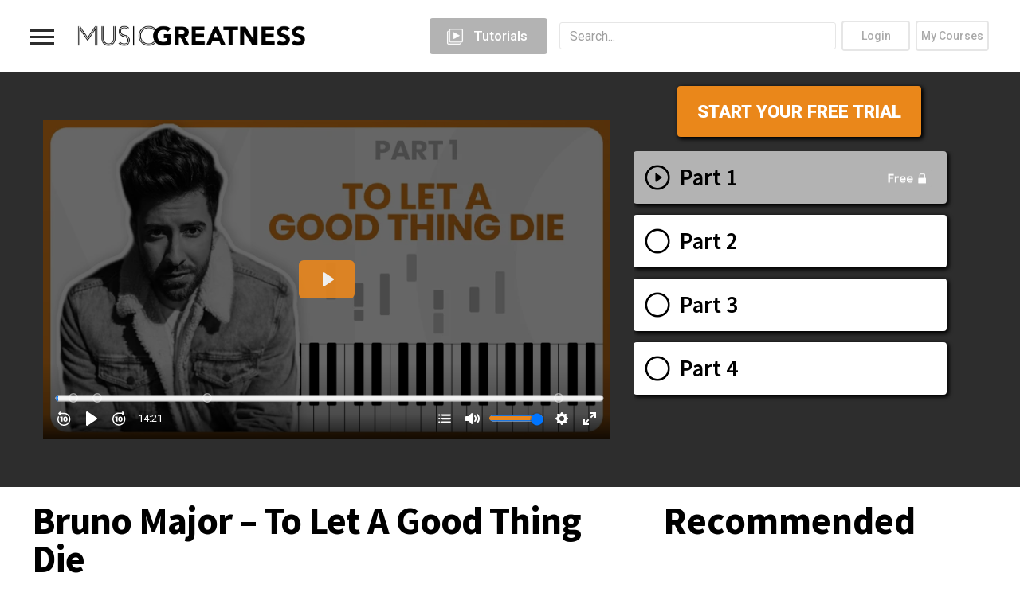

--- FILE ---
content_type: text/html; charset=UTF-8
request_url: https://player.vimeo.com/video/481836881?loop=false&autoplay=false&muted=false&gesture=media&playsinline=true&byline=false&portrait=false&title=false&speed=true&transparent=false&customControls=true
body_size: 6406
content:
<!DOCTYPE html>
<html lang="en">
<head>
  <meta charset="utf-8">
  <meta name="viewport" content="width=device-width,initial-scale=1,user-scalable=yes">
  
  <link rel="canonical" href="https://player.vimeo.com/video/481836881">
  <meta name="googlebot" content="noindex,indexifembedded">
  
  
  <title>TO LET A GOOD THING DIE 1 on Vimeo</title>
  <style>
      body, html, .player, .fallback {
          overflow: hidden;
          width: 100%;
          height: 100%;
          margin: 0;
          padding: 0;
      }
      .fallback {
          
              background-color: #000;
          
      }
      .player.loading { opacity: 0; }
      .fallback iframe {
          position: fixed;
          left: 0;
          top: 0;
          width: 100%;
          height: 100%;
      }
  </style>
  <link rel="modulepreload" href="https://f.vimeocdn.com/p/4.46.25/js/player.module.js" crossorigin="anonymous">
  <link rel="modulepreload" href="https://f.vimeocdn.com/p/4.46.25/js/vendor.module.js" crossorigin="anonymous">
  <link rel="preload" href="https://f.vimeocdn.com/p/4.46.25/css/player.css" as="style">
</head>

<body>


<div class="vp-placeholder">
    <style>
        .vp-placeholder,
        .vp-placeholder-thumb,
        .vp-placeholder-thumb::before,
        .vp-placeholder-thumb::after {
            position: absolute;
            top: 0;
            bottom: 0;
            left: 0;
            right: 0;
        }
        .vp-placeholder {
            visibility: hidden;
            width: 100%;
            max-height: 100%;
            height: calc(1080 / 1920 * 100vw);
            max-width: calc(1920 / 1080 * 100vh);
            margin: auto;
        }
        .vp-placeholder-carousel {
            display: none;
            background-color: #000;
            position: absolute;
            left: 0;
            right: 0;
            bottom: -60px;
            height: 60px;
        }
    </style>

    
        <style>
            .vp-placeholder {
                background: #000000;
                height: 100%;
                max-width: 100%;
            }
        </style>
    

    
        <style>
            .vp-placeholder-thumb {
                overflow: hidden;
                width: 100%;
                max-height: 100%;
                margin: auto;
            }
            .vp-placeholder-thumb::before,
            .vp-placeholder-thumb::after {
                content: "";
                display: block;
                filter: blur(7px);
                margin: 0;
                background: url(https://i.vimeocdn.com/video/1706834288-ed8a8b3a0c733a8a69cbfb0052ddeb5a64cd62875da9388a8342490f28efa3ab-d?mw=80&q=85) 50% 50% / contain no-repeat;
            }
            .vp-placeholder-thumb::before {
                 
                margin: -30px;
            }
        </style>
    

    <div class="vp-placeholder-thumb"></div>
    <div class="vp-placeholder-carousel"></div>
    <script>function placeholderInit(t,h,d,s,n,o){var i=t.querySelector(".vp-placeholder"),v=t.querySelector(".vp-placeholder-thumb");if(h){var p=function(){try{return window.self!==window.top}catch(a){return!0}}(),w=200,y=415,r=60;if(!p&&window.innerWidth>=w&&window.innerWidth<y){i.style.bottom=r+"px",i.style.maxHeight="calc(100vh - "+r+"px)",i.style.maxWidth="calc("+n+" / "+o+" * (100vh - "+r+"px))";var f=t.querySelector(".vp-placeholder-carousel");f.style.display="block"}}if(d){var e=new Image;e.onload=function(){var a=n/o,c=e.width/e.height;if(c<=.95*a||c>=1.05*a){var l=i.getBoundingClientRect(),g=l.right-l.left,b=l.bottom-l.top,m=window.innerWidth/g*100,x=window.innerHeight/b*100;v.style.height="calc("+e.height+" / "+e.width+" * "+m+"vw)",v.style.maxWidth="calc("+e.width+" / "+e.height+" * "+x+"vh)"}i.style.visibility="visible"},e.src=s}else i.style.visibility="visible"}
</script>
    <script>placeholderInit(document,  false ,  true , "https://i.vimeocdn.com/video/1706834288-ed8a8b3a0c733a8a69cbfb0052ddeb5a64cd62875da9388a8342490f28efa3ab-d?mw=80\u0026q=85",  1920 ,  1080 );</script>
</div>

<div id="player" class="player"></div>
<script>window.playerConfig = {"cdn_url":"https://f.vimeocdn.com","vimeo_api_url":"api.vimeo.com","request":{"files":{"dash":{"cdns":{"akfire_interconnect_quic":{"avc_url":"https://vod-adaptive-ak.vimeocdn.com/exp=1768874527~acl=%2F4f915c12-ff23-4ca2-8912-62de3d4bcfc7%2Fpsid%3D40e5d83389c9c5debd94f4886c29bc072e1dfe635fceba1df34b0ed254f19660%2F%2A~hmac=7bfea037b63f89aebc331faebd10a4bcd096b01ac8b84e129d0d41ab53f1d899/4f915c12-ff23-4ca2-8912-62de3d4bcfc7/psid=40e5d83389c9c5debd94f4886c29bc072e1dfe635fceba1df34b0ed254f19660/v2/playlist/av/primary/playlist.json?omit=av1-hevc\u0026pathsig=8c953e4f~_03dDaZHQTowRzV3qgfOm2I30Z6DYM9EF76Cz8ey4XI\u0026r=dXM%3D\u0026rh=3trBPb","origin":"gcs","url":"https://vod-adaptive-ak.vimeocdn.com/exp=1768874527~acl=%2F4f915c12-ff23-4ca2-8912-62de3d4bcfc7%2Fpsid%3D40e5d83389c9c5debd94f4886c29bc072e1dfe635fceba1df34b0ed254f19660%2F%2A~hmac=7bfea037b63f89aebc331faebd10a4bcd096b01ac8b84e129d0d41ab53f1d899/4f915c12-ff23-4ca2-8912-62de3d4bcfc7/psid=40e5d83389c9c5debd94f4886c29bc072e1dfe635fceba1df34b0ed254f19660/v2/playlist/av/primary/playlist.json?pathsig=8c953e4f~_03dDaZHQTowRzV3qgfOm2I30Z6DYM9EF76Cz8ey4XI\u0026r=dXM%3D\u0026rh=3trBPb"},"fastly_skyfire":{"avc_url":"https://skyfire.vimeocdn.com/1768874527-0x71f8fa7db130095c7e1f354a60c4306a69c6d5c0/4f915c12-ff23-4ca2-8912-62de3d4bcfc7/psid=40e5d83389c9c5debd94f4886c29bc072e1dfe635fceba1df34b0ed254f19660/v2/playlist/av/primary/playlist.json?omit=av1-hevc\u0026pathsig=8c953e4f~_03dDaZHQTowRzV3qgfOm2I30Z6DYM9EF76Cz8ey4XI\u0026r=dXM%3D\u0026rh=3trBPb","origin":"gcs","url":"https://skyfire.vimeocdn.com/1768874527-0x71f8fa7db130095c7e1f354a60c4306a69c6d5c0/4f915c12-ff23-4ca2-8912-62de3d4bcfc7/psid=40e5d83389c9c5debd94f4886c29bc072e1dfe635fceba1df34b0ed254f19660/v2/playlist/av/primary/playlist.json?pathsig=8c953e4f~_03dDaZHQTowRzV3qgfOm2I30Z6DYM9EF76Cz8ey4XI\u0026r=dXM%3D\u0026rh=3trBPb"}},"default_cdn":"akfire_interconnect_quic","separate_av":true,"streams":[{"profile":"169","id":"840f1a40-8f5f-4641-98d1-5979dd8254cd","fps":60,"quality":"1080p"},{"profile":"139","id":"d8d024ae-c30d-4e55-9bb4-9c9fcda7a10a","fps":30,"quality":"240p"},{"profile":"164","id":"d9d24054-52db-429e-80fb-6e5c068d42e5","fps":30,"quality":"360p"},{"profile":"174","id":"2365b672-fc53-41b1-b68e-40d73a7d8c14","fps":60,"quality":"720p"},{"profile":"165","id":"70ad7068-e765-4552-9a90-8ff417e97f27","fps":30,"quality":"540p"}],"streams_avc":[{"profile":"169","id":"840f1a40-8f5f-4641-98d1-5979dd8254cd","fps":60,"quality":"1080p"},{"profile":"139","id":"d8d024ae-c30d-4e55-9bb4-9c9fcda7a10a","fps":30,"quality":"240p"},{"profile":"164","id":"d9d24054-52db-429e-80fb-6e5c068d42e5","fps":30,"quality":"360p"},{"profile":"174","id":"2365b672-fc53-41b1-b68e-40d73a7d8c14","fps":60,"quality":"720p"},{"profile":"165","id":"70ad7068-e765-4552-9a90-8ff417e97f27","fps":30,"quality":"540p"}]},"hls":{"cdns":{"akfire_interconnect_quic":{"avc_url":"https://vod-adaptive-ak.vimeocdn.com/exp=1768874527~acl=%2F4f915c12-ff23-4ca2-8912-62de3d4bcfc7%2Fpsid%3D40e5d83389c9c5debd94f4886c29bc072e1dfe635fceba1df34b0ed254f19660%2F%2A~hmac=7bfea037b63f89aebc331faebd10a4bcd096b01ac8b84e129d0d41ab53f1d899/4f915c12-ff23-4ca2-8912-62de3d4bcfc7/psid=40e5d83389c9c5debd94f4886c29bc072e1dfe635fceba1df34b0ed254f19660/v2/playlist/av/primary/playlist.m3u8?omit=av1-hevc-opus\u0026pathsig=8c953e4f~vd78qU5UZ5JZ6dcQbKnmAIJCCU8bWjsSafTfGeC_4ws\u0026r=dXM%3D\u0026rh=3trBPb\u0026sf=fmp4","origin":"gcs","url":"https://vod-adaptive-ak.vimeocdn.com/exp=1768874527~acl=%2F4f915c12-ff23-4ca2-8912-62de3d4bcfc7%2Fpsid%3D40e5d83389c9c5debd94f4886c29bc072e1dfe635fceba1df34b0ed254f19660%2F%2A~hmac=7bfea037b63f89aebc331faebd10a4bcd096b01ac8b84e129d0d41ab53f1d899/4f915c12-ff23-4ca2-8912-62de3d4bcfc7/psid=40e5d83389c9c5debd94f4886c29bc072e1dfe635fceba1df34b0ed254f19660/v2/playlist/av/primary/playlist.m3u8?omit=opus\u0026pathsig=8c953e4f~vd78qU5UZ5JZ6dcQbKnmAIJCCU8bWjsSafTfGeC_4ws\u0026r=dXM%3D\u0026rh=3trBPb\u0026sf=fmp4"},"fastly_skyfire":{"avc_url":"https://skyfire.vimeocdn.com/1768874527-0x71f8fa7db130095c7e1f354a60c4306a69c6d5c0/4f915c12-ff23-4ca2-8912-62de3d4bcfc7/psid=40e5d83389c9c5debd94f4886c29bc072e1dfe635fceba1df34b0ed254f19660/v2/playlist/av/primary/playlist.m3u8?omit=av1-hevc-opus\u0026pathsig=8c953e4f~vd78qU5UZ5JZ6dcQbKnmAIJCCU8bWjsSafTfGeC_4ws\u0026r=dXM%3D\u0026rh=3trBPb\u0026sf=fmp4","origin":"gcs","url":"https://skyfire.vimeocdn.com/1768874527-0x71f8fa7db130095c7e1f354a60c4306a69c6d5c0/4f915c12-ff23-4ca2-8912-62de3d4bcfc7/psid=40e5d83389c9c5debd94f4886c29bc072e1dfe635fceba1df34b0ed254f19660/v2/playlist/av/primary/playlist.m3u8?omit=opus\u0026pathsig=8c953e4f~vd78qU5UZ5JZ6dcQbKnmAIJCCU8bWjsSafTfGeC_4ws\u0026r=dXM%3D\u0026rh=3trBPb\u0026sf=fmp4"}},"default_cdn":"akfire_interconnect_quic","separate_av":true}},"file_codecs":{"av1":[],"avc":["840f1a40-8f5f-4641-98d1-5979dd8254cd","d8d024ae-c30d-4e55-9bb4-9c9fcda7a10a","d9d24054-52db-429e-80fb-6e5c068d42e5","2365b672-fc53-41b1-b68e-40d73a7d8c14","70ad7068-e765-4552-9a90-8ff417e97f27"],"hevc":{"dvh1":[],"hdr":[],"sdr":[]}},"lang":"en","referrer":"https://musicgreatness.com/lesson/part-1-bruno-major-to-let-a-good-thing-die/","cookie_domain":".vimeo.com","signature":"1af7db26c4b38aea0a086d2909bbca8d","timestamp":1768870927,"expires":3600,"thumb_preview":{"url":"https://videoapi-sprites.vimeocdn.com/video-sprites/image/7d400af0-0efe-4cc8-8bfc-4a0575dec7d3.0.jpeg?ClientID=sulu\u0026Expires=1768874527\u0026Signature=d1a4f0ada25a55848c91723a3954e24cebb971ed","height":2880,"width":4260,"frame_height":240,"frame_width":426,"columns":10,"frames":120},"currency":"USD","session":"b82e5db1dadef008ecc0a276ff96868b94f935b71768870927","cookie":{"volume":1,"quality":null,"hd":0,"captions":null,"transcript":null,"captions_styles":{"color":null,"fontSize":null,"fontFamily":null,"fontOpacity":null,"bgOpacity":null,"windowColor":null,"windowOpacity":null,"bgColor":null,"edgeStyle":null},"audio_language":null,"audio_kind":null,"qoe_survey_vote":0},"build":{"backend":"31e9776","js":"4.46.25"},"urls":{"js":"https://f.vimeocdn.com/p/4.46.25/js/player.js","js_base":"https://f.vimeocdn.com/p/4.46.25/js","js_module":"https://f.vimeocdn.com/p/4.46.25/js/player.module.js","js_vendor_module":"https://f.vimeocdn.com/p/4.46.25/js/vendor.module.js","locales_js":{"de-DE":"https://f.vimeocdn.com/p/4.46.25/js/player.de-DE.js","en":"https://f.vimeocdn.com/p/4.46.25/js/player.js","es":"https://f.vimeocdn.com/p/4.46.25/js/player.es.js","fr-FR":"https://f.vimeocdn.com/p/4.46.25/js/player.fr-FR.js","ja-JP":"https://f.vimeocdn.com/p/4.46.25/js/player.ja-JP.js","ko-KR":"https://f.vimeocdn.com/p/4.46.25/js/player.ko-KR.js","pt-BR":"https://f.vimeocdn.com/p/4.46.25/js/player.pt-BR.js","zh-CN":"https://f.vimeocdn.com/p/4.46.25/js/player.zh-CN.js"},"ambisonics_js":"https://f.vimeocdn.com/p/external/ambisonics.min.js","barebone_js":"https://f.vimeocdn.com/p/4.46.25/js/barebone.js","chromeless_js":"https://f.vimeocdn.com/p/4.46.25/js/chromeless.js","three_js":"https://f.vimeocdn.com/p/external/three.rvimeo.min.js","vuid_js":"https://f.vimeocdn.com/js_opt/modules/utils/vuid.min.js","hive_sdk":"https://f.vimeocdn.com/p/external/hive-sdk.js","hive_interceptor":"https://f.vimeocdn.com/p/external/hive-interceptor.js","proxy":"https://player.vimeo.com/static/proxy.html","css":"https://f.vimeocdn.com/p/4.46.25/css/player.css","chromeless_css":"https://f.vimeocdn.com/p/4.46.25/css/chromeless.css","fresnel":"https://arclight.vimeo.com/add/player-stats","player_telemetry_url":"https://arclight.vimeo.com/player-events","telemetry_base":"https://lensflare.vimeo.com"},"flags":{"plays":1,"dnt":0,"autohide_controls":0,"preload_video":"metadata_on_hover","qoe_survey_forced":0,"ai_widget":0,"ecdn_delta_updates":0,"disable_mms":0,"check_clip_skipping_forward":0},"country":"US","client":{"ip":"18.218.33.148"},"ab_tests":{"cross_origin_texttracks":{"group":"variant","track":false,"data":null}},"atid":"2144056952.1768870927","ai_widget_signature":"1cea097f41fab5296f929fd7e83558a1c7dab70b51396bb8344483bfdc85f78b_1768874527","config_refresh_url":"https://player.vimeo.com/video/481836881/config/request?atid=2144056952.1768870927\u0026expires=3600\u0026referrer=https%3A%2F%2Fmusicgreatness.com%2Flesson%2Fpart-1-bruno-major-to-let-a-good-thing-die%2F\u0026session=b82e5db1dadef008ecc0a276ff96868b94f935b71768870927\u0026signature=1af7db26c4b38aea0a086d2909bbca8d\u0026time=1768870927\u0026v=1"},"player_url":"player.vimeo.com","video":{"id":481836881,"title":"TO LET A GOOD THING DIE 1","width":1920,"height":1080,"duration":861,"url":"","share_url":"https://vimeo.com/481836881","embed_code":"\u003ciframe title=\"vimeo-player\" src=\"https://player.vimeo.com/video/481836881?h=6f9aeffe0f\" width=\"640\" height=\"360\" frameborder=\"0\" referrerpolicy=\"strict-origin-when-cross-origin\" allow=\"autoplay; fullscreen; picture-in-picture; clipboard-write; encrypted-media; web-share\"   allowfullscreen\u003e\u003c/iframe\u003e","default_to_hd":0,"privacy":"disable","embed_permission":"whitelist","thumbnail_url":"https://i.vimeocdn.com/video/1706834288-ed8a8b3a0c733a8a69cbfb0052ddeb5a64cd62875da9388a8342490f28efa3ab-d","owner":{"id":46180851,"name":"Music Greatness","img":"https://i.vimeocdn.com/portrait/32573433_60x60?sig=1bfe368d761ab3b803cd88f0323e48b8f204fb842d1d56d3281f000a412fce5b\u0026v=1\u0026region=us","img_2x":"https://i.vimeocdn.com/portrait/32573433_60x60?sig=1bfe368d761ab3b803cd88f0323e48b8f204fb842d1d56d3281f000a412fce5b\u0026v=1\u0026region=us","url":"https://vimeo.com/user46180851","account_type":"live_premium"},"spatial":0,"live_event":null,"version":{"current":null,"available":[{"id":175725556,"file_id":2156063286,"is_current":true}]},"unlisted_hash":null,"rating":{"id":6},"fps":30,"bypass_token":"eyJ0eXAiOiJKV1QiLCJhbGciOiJIUzI1NiJ9.eyJjbGlwX2lkIjo0ODE4MzY4ODEsImV4cCI6MTc2ODg3NDU4MH0.pZRonQ8byx4vojw5ihfQ_-l_f7fpzarGDiUB41m7K_g","channel_layout":"stereo","ai":0,"locale":""},"user":{"id":0,"team_id":0,"team_origin_user_id":0,"account_type":"none","liked":0,"watch_later":0,"owner":0,"mod":0,"logged_in":0,"private_mode_enabled":0,"vimeo_api_client_token":"eyJhbGciOiJIUzI1NiIsInR5cCI6IkpXVCJ9.eyJzZXNzaW9uX2lkIjoiYjgyZTVkYjFkYWRlZjAwOGVjYzBhMjc2ZmY5Njg2OGI5NGY5MzViNzE3Njg4NzA5MjciLCJleHAiOjE3Njg4NzQ1MjcsImFwcF9pZCI6MTE4MzU5LCJzY29wZXMiOiJwdWJsaWMgc3RhdHMifQ.eeM3bjNX8YZjtSoRFWaueqBwdoEn-f6aQ4hUJsw3b5Q"},"view":1,"vimeo_url":"vimeo.com","embed":{"audio_track":"","autoplay":0,"autopause":1,"dnt":0,"editor":0,"keyboard":1,"log_plays":1,"loop":0,"muted":0,"on_site":0,"texttrack":"","transparent":0,"outro":"videos","playsinline":1,"quality":null,"player_id":"","api":null,"app_id":"","color":"ea871d","color_one":"000000","color_two":"ea871d","color_three":"ffffff","color_four":"000000","context":"embed.main","settings":{"auto_pip":1,"badge":0,"byline":0,"collections":0,"color":0,"force_color_one":0,"force_color_two":0,"force_color_three":0,"force_color_four":0,"embed":0,"fullscreen":1,"like":0,"logo":0,"playbar":1,"portrait":0,"pip":0,"share":0,"spatial_compass":0,"spatial_label":0,"speed":1,"title":0,"volume":1,"watch_later":0,"watch_full_video":1,"controls":1,"airplay":1,"audio_tracks":1,"chapters":1,"chromecast":1,"cc":1,"transcript":1,"quality":1,"play_button_position":0,"ask_ai":0,"skipping_forward":1,"debug_payload_collection_policy":"default"},"create_interactive":{"has_create_interactive":false,"viddata_url":""},"min_quality":null,"max_quality":null,"initial_quality":null,"prefer_mms":1}}</script>
<script>const fullscreenSupported="exitFullscreen"in document||"webkitExitFullscreen"in document||"webkitCancelFullScreen"in document||"mozCancelFullScreen"in document||"msExitFullscreen"in document||"webkitEnterFullScreen"in document.createElement("video");var isIE=checkIE(window.navigator.userAgent),incompatibleBrowser=!fullscreenSupported||isIE;window.noModuleLoading=!1,window.dynamicImportSupported=!1,window.cssLayersSupported=typeof CSSLayerBlockRule<"u",window.isInIFrame=function(){try{return window.self!==window.top}catch(e){return!0}}(),!window.isInIFrame&&/twitter/i.test(navigator.userAgent)&&window.playerConfig.video.url&&(window.location=window.playerConfig.video.url),window.playerConfig.request.lang&&document.documentElement.setAttribute("lang",window.playerConfig.request.lang),window.loadScript=function(e){var n=document.getElementsByTagName("script")[0];n&&n.parentNode?n.parentNode.insertBefore(e,n):document.head.appendChild(e)},window.loadVUID=function(){if(!window.playerConfig.request.flags.dnt&&!window.playerConfig.embed.dnt){window._vuid=[["pid",window.playerConfig.request.session]];var e=document.createElement("script");e.async=!0,e.src=window.playerConfig.request.urls.vuid_js,window.loadScript(e)}},window.loadCSS=function(e,n){var i={cssDone:!1,startTime:new Date().getTime(),link:e.createElement("link")};return i.link.rel="stylesheet",i.link.href=n,e.getElementsByTagName("head")[0].appendChild(i.link),i.link.onload=function(){i.cssDone=!0},i},window.loadLegacyJS=function(e,n){if(incompatibleBrowser){var i=e.querySelector(".vp-placeholder");i&&i.parentNode&&i.parentNode.removeChild(i);let a=`/video/${window.playerConfig.video.id}/fallback`;window.playerConfig.request.referrer&&(a+=`?referrer=${window.playerConfig.request.referrer}`),n.innerHTML=`<div class="fallback"><iframe title="unsupported message" src="${a}" frameborder="0"></iframe></div>`}else{n.className="player loading";var t=window.loadCSS(e,window.playerConfig.request.urls.css),r=e.createElement("script"),o=!1;r.src=window.playerConfig.request.urls.js,window.loadScript(r),r["onreadystatechange"in r?"onreadystatechange":"onload"]=function(){!o&&(!this.readyState||this.readyState==="loaded"||this.readyState==="complete")&&(o=!0,playerObject=new VimeoPlayer(n,window.playerConfig,t.cssDone||{link:t.link,startTime:t.startTime}))},window.loadVUID()}};function checkIE(e){e=e&&e.toLowerCase?e.toLowerCase():"";function n(r){return r=r.toLowerCase(),new RegExp(r).test(e);return browserRegEx}var i=n("msie")?parseFloat(e.replace(/^.*msie (\d+).*$/,"$1")):!1,t=n("trident")?parseFloat(e.replace(/^.*trident\/(\d+)\.(\d+).*$/,"$1.$2"))+4:!1;return i||t}
</script>
<script nomodule>
  window.noModuleLoading = true;
  var playerEl = document.getElementById('player');
  window.loadLegacyJS(document, playerEl);
</script>
<script type="module">try{import("").catch(()=>{})}catch(t){}window.dynamicImportSupported=!0;
</script>
<script type="module">if(!window.dynamicImportSupported||!window.cssLayersSupported){if(!window.noModuleLoading){window.noModuleLoading=!0;var playerEl=document.getElementById("player");window.loadLegacyJS(document,playerEl)}var moduleScriptLoader=document.getElementById("js-module-block");moduleScriptLoader&&moduleScriptLoader.parentElement.removeChild(moduleScriptLoader)}
</script>
<script type="module" id="js-module-block">if(!window.noModuleLoading&&window.dynamicImportSupported&&window.cssLayersSupported){const n=document.getElementById("player"),e=window.loadCSS(document,window.playerConfig.request.urls.css);import(window.playerConfig.request.urls.js_module).then(function(o){new o.VimeoPlayer(n,window.playerConfig,e.cssDone||{link:e.link,startTime:e.startTime}),window.loadVUID()}).catch(function(o){throw/TypeError:[A-z ]+import[A-z ]+module/gi.test(o)&&window.loadLegacyJS(document,n),o})}
</script>

<script type="application/ld+json">{"embedUrl":"https://player.vimeo.com/video/481836881?h=6f9aeffe0f","thumbnailUrl":"https://i.vimeocdn.com/video/1706834288-ed8a8b3a0c733a8a69cbfb0052ddeb5a64cd62875da9388a8342490f28efa3ab-d?f=webp","name":"TO LET A GOOD THING DIE 1","description":"This is \"TO LET A GOOD THING DIE 1\" by \"Music Greatness\" on Vimeo, the home for high quality videos and the people who love them.","duration":"PT861S","uploadDate":"2020-11-20T15:25:34-05:00","@context":"https://schema.org/","@type":"VideoObject"}</script>

</body>
</html>


--- FILE ---
content_type: text/css
request_url: https://unpkg.com/minibarjs@latest/dist/minibar.min.css?ver=6.9
body_size: 286
content:
/*!
 * MiniBar 0.5.0
 * http://mobius.ovh/
 *
 * Released under the MIT license
 */.mb-bar,.mb-track{border-radius:5px;position:absolute}.mb-bar,.mb-button,.mb-buttons,.mb-track{position:absolute}.mb-container{overflow:hidden;height:100%;width:100%}.mb-container:hover.mb-scroll-x>.mb-buttons-x,.mb-container:hover.mb-scroll-x>.mb-buttons-x>.mb-track-x,.mb-container:hover.mb-scroll-x>.mb-track-x,.mb-container:hover.mb-scroll-y>.mb-buttons-y,.mb-container:hover.mb-scroll-y>.mb-buttons-y>.mb-track-y,.mb-container:hover.mb-scroll-y>.mb-track-y,.mb-visible.mb-scroll-x>.mb-buttons-x,.mb-visible.mb-scroll-x>.mb-buttons-x>.mb-track-x,.mb-visible.mb-scroll-x>.mb-track-x,.mb-visible.mb-scroll-y>.mb-buttons-y,.mb-visible.mb-scroll-y>.mb-buttons-y>.mb-track-y,.mb-visible.mb-scroll-y>.mb-track-y{opacity:1}.mb-content{overflow:auto;height:100%;width:auto;box-sizing:content-box}.mb-track{-webkit-transition:opacity 250ms;transition:opacity 250ms}.mb-bar{background-color:rgba(0,0,0,.2);z-index:10;-webkit-transform-style:preserve-3d;transform-style:preserve-3d}.mb-track-x{left:5px;bottom:5px;width:calc(100% - 10px);height:10px;opacity:0}.mb-buttons-y .mb-increase,.mb-track-y .mb-increase{bottom:0}.mb-track-x .mb-bar{left:0;top:0;height:100%;min-width:10px}.mb-track-y{right:5px;top:5px;height:calc(100% - 10px);width:10px;opacity:0}.mb-buttons-x .mb-increase,.mb-buttons-y,.mb-track-x .mb-increase{right:0}.mb-track-y .mb-bar{right:0;top:0;width:100%;min-height:10px}.mb-progress{overflow:hidden}.mb-progress .mb-bar{min-height:0}.mb-buttons-x{height:16px;width:100%;bottom:0;left:0;opacity:0}.mb-buttons-x .mb-decrease{left:0}.mb-buttons-x .mb-decrease::before{-webkit-transform:rotate(-135deg);transform:rotate(-135deg)}.mb-buttons-x .mb-increase::before{left:-1px;-webkit-transform:rotate(45deg);transform:rotate(45deg)}.mb-buttons-y{width:16px;height:100%;top:0;opacity:0}.mb-buttons-y .mb-decrease{top:0}.mb-buttons-y .mb-increase::before{top:5px;-webkit-transform:rotate(135deg);transform:rotate(135deg)}.mb-nav .mb-bar{border-radius:0;background-color:#969696}.mb-nav .mb-bar:hover{background-color:#a3a3a3}.mb-nav .mb-track{border-radius:0;background-color:#d6d6d6}.mb-nav .mb-track-x{left:16px;height:16px;width:calc(100% - 32px)}.mb-nav .mb-track-y{top:16px;width:16px;height:calc(100% - 32px)}.mb-button{border:none;width:16px;height:16px;padding:0;background-color:#969696;cursor:pointer}.mb-button:hover{background-color:#a3a3a3}.mb-button::before{border-style:solid;border-width:2px 2px 0 0;border-color:#fff;content:"";display:inline-block;height:3px;width:3px;left:0;top:6px;position:relative;-webkit-transform:rotate(-45deg);transform:rotate(-45deg);vertical-align:top}.mb-track-x .mb-decrease{left:0}.mb-track-y .mb-decrease{top:0}.mb-scroll-x .mb-buttons-y{height:calc(100% - 16px)}.mb-scroll-x .mb-buttons-y::before{position:absolute;left:0;bottom:-16px;width:100%;height:100%;content:"";background-color:#fff;z-index:0}.mb-scroll-y .mb-buttons-x{width:calc(100% - 16px)}.mb-wrapper{width:100%;height:100%;padding:10px 0 10px 10px;box-sizing:border-box;background-color:#2E222D}.mb-textarea .mb-content{border:none;width:100%;height:100%;margin:0}.mb-textarea .mb-track-x{display:none}
